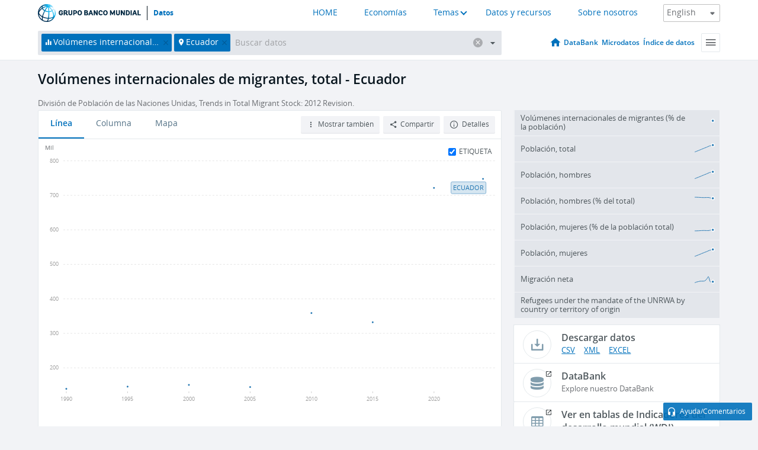

--- FILE ---
content_type: application/javascript; charset=utf-8
request_url: https://by2.uservoice.com/t2/136660/web/track.js?_=1768661693667&s=0&c=__uvSessionData0&d=eyJlIjp7InUiOiJodHRwczovL2RhdG9zLmJhbmNvbXVuZGlhbC5vcmcvaW5kaWNhdG9yL1NNLlBPUC5UT1RMP2xvY2F0aW9ucz1FQyIsInIiOiIifX0%3D
body_size: 22
content:
__uvSessionData0({"uvts":"5133beea-7075-40d4-6a50-f3ee4869274e"});